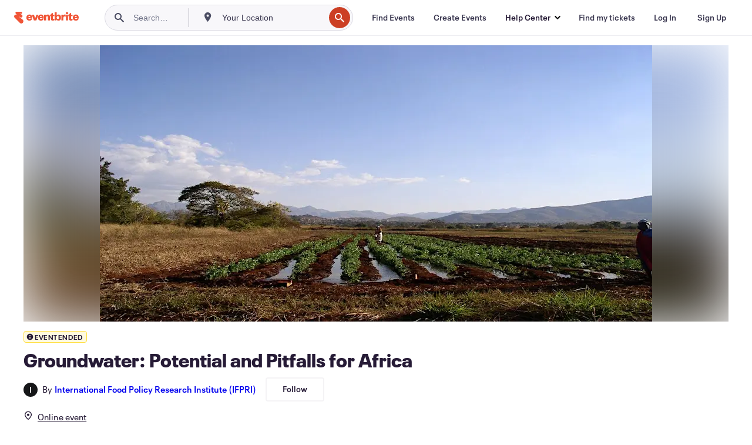

--- FILE ---
content_type: text/javascript
request_url: https://www.eventbrite.com/e/_next/static/2tH9aLXpSWx4Ec7NXHmTJ/_buildManifest.js
body_size: 739
content:
self.__BUILD_MANIFEST=function(s,a,c,t,e,i,b){return{__rewrites:{afterFiles:[{has:void 0,source:"/e/destination/organizers/:id/:action",destination:"/e/destination/organizers/:id/:action/"}],beforeFiles:[],fallback:[]},"/404":[s,a,c,t,e,i,b,"static/chunks/pages/404-5223725627238a79.js"],"/_error":[s,a,c,t,e,i,b,"static/chunks/pages/_error-29ef10c58a3d1142.js"],"/[slug]":[s,a,c,t,e,"static/css/2991ef5a3eca558b.css","static/chunks/67-a0946efd1b487a30.js",i,"static/css/e5d5a1619c2f2b30.css","static/chunks/pages/[slug]-12d6750c8ac74f73.js"],sortedPages:["/404","/_app","/_error","/[slug]"]}}("static/chunks/29107295-df43163515f334f5.js","static/chunks/3b999911-d1b09777fcae2a5f.js","static/chunks/720-62138106b4a369a2.js","static/css/738b6ff0318a552b.css","static/chunks/253-df8210fcb4a67135.js","static/chunks/518-7b055426e293ba95.js","static/css/95cb4428afc2c4b9.css"),self.__BUILD_MANIFEST_CB&&self.__BUILD_MANIFEST_CB();